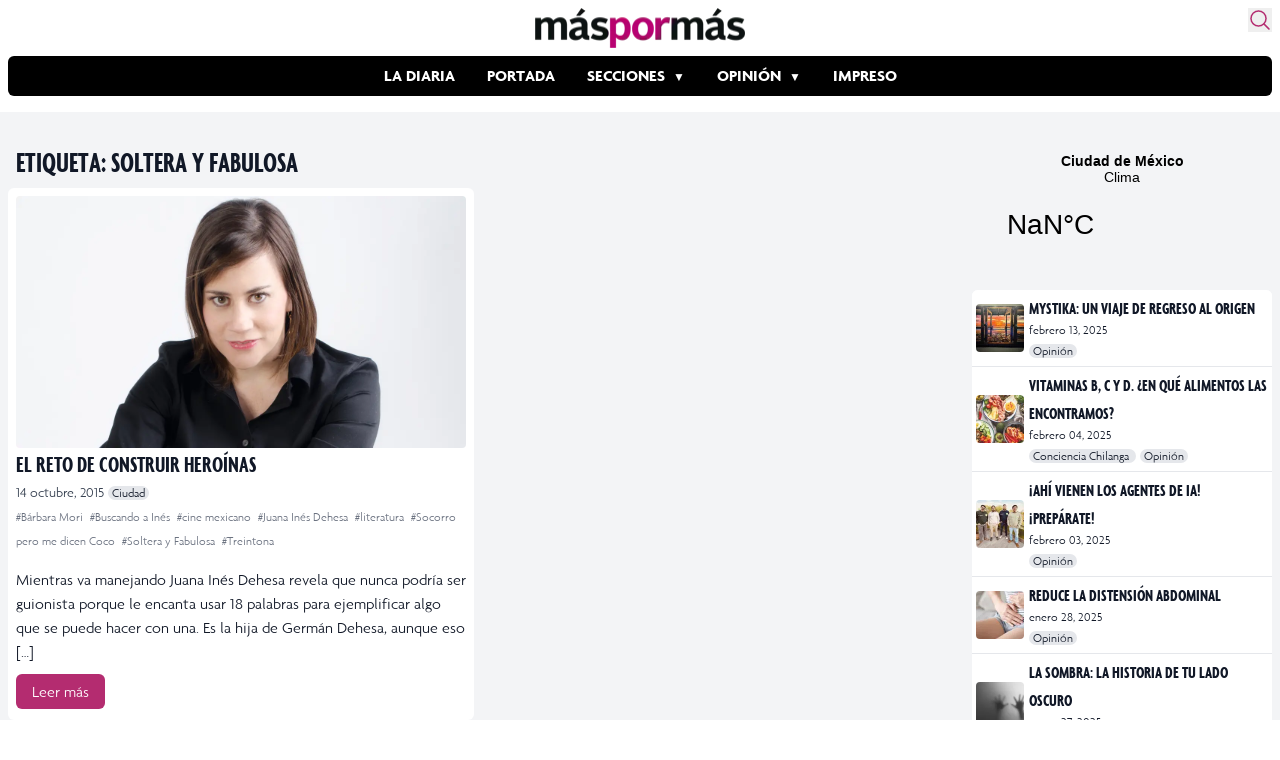

--- FILE ---
content_type: text/html; charset=utf-8
request_url: https://www.google.com/recaptcha/api2/aframe
body_size: 267
content:
<!DOCTYPE HTML><html><head><meta http-equiv="content-type" content="text/html; charset=UTF-8"></head><body><script nonce="mNLXhh0sJNtKIwh4U3Iwtg">/** Anti-fraud and anti-abuse applications only. See google.com/recaptcha */ try{var clients={'sodar':'https://pagead2.googlesyndication.com/pagead/sodar?'};window.addEventListener("message",function(a){try{if(a.source===window.parent){var b=JSON.parse(a.data);var c=clients[b['id']];if(c){var d=document.createElement('img');d.src=c+b['params']+'&rc='+(localStorage.getItem("rc::a")?sessionStorage.getItem("rc::b"):"");window.document.body.appendChild(d);sessionStorage.setItem("rc::e",parseInt(sessionStorage.getItem("rc::e")||0)+1);localStorage.setItem("rc::h",'1769086772786');}}}catch(b){}});window.parent.postMessage("_grecaptcha_ready", "*");}catch(b){}</script></body></html>